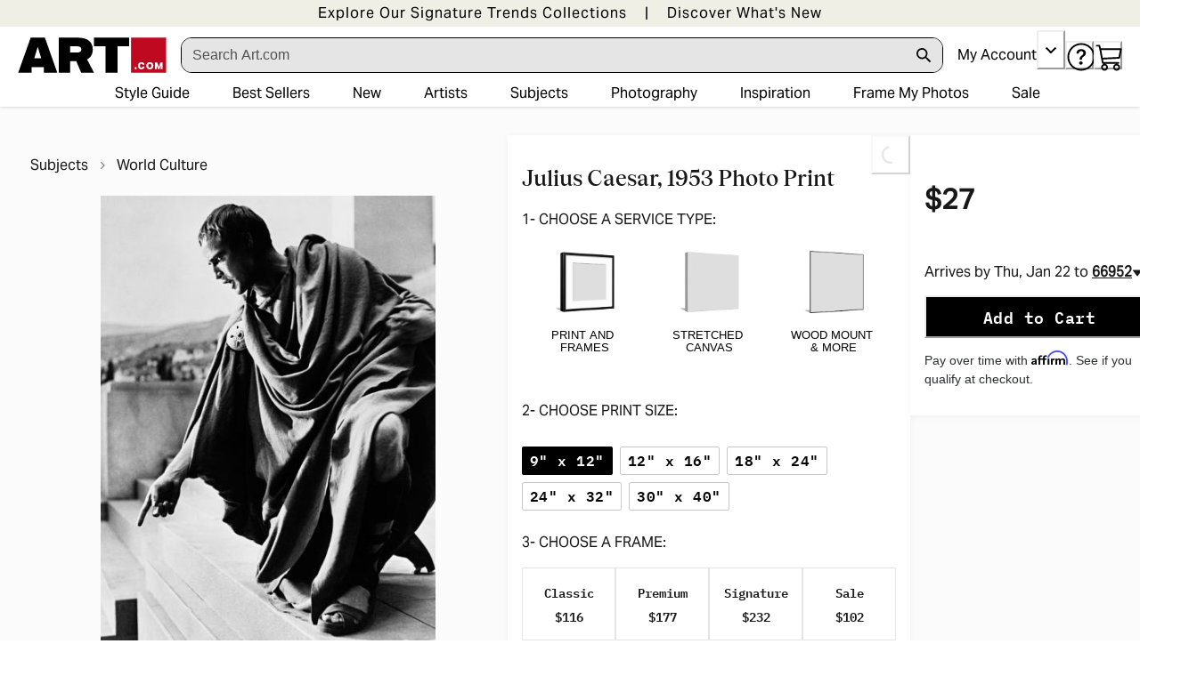

--- FILE ---
content_type: application/javascript; charset=utf-8
request_url: https://sv.art.com/tpTracking/loader/load.js?sv_cid=4291_04311&url=https%3A%2F%2Fwww.art.com%2Fproducts%2Fp35307557130-sa-i9442893%2Fjulius-caesar-1953.htm&sessionid=8cbb28134bb2e8f6b3d7914783fda361&v=1768437793854&referrer=&tzoffset=0000&bi=1280%2C720%2C1280%2C720&dd=%22iHjobdQ1L1QHmw5yAfQvQWn3bhslbd01L1Q1mfjID89ebksJ2kt1LkbY2CnqmfjID89eKkhvQwz1Q1a1goq0dosaKusJKfQObkhvgoZs%22&firesv=1&firerkdms=0&sv_statictag=0
body_size: 276
content:
var el,tracker,urls=["https://track.securedvisit.com/tp/[base64]/tp.gif"];if(window._svt&&window._svt._getTrackerByName){tracker=window._svt._getTrackerByName();for(var i=0;i<urls.length;i++){el=tracker._createTrackingPixel(urls[i]);el=null;}}